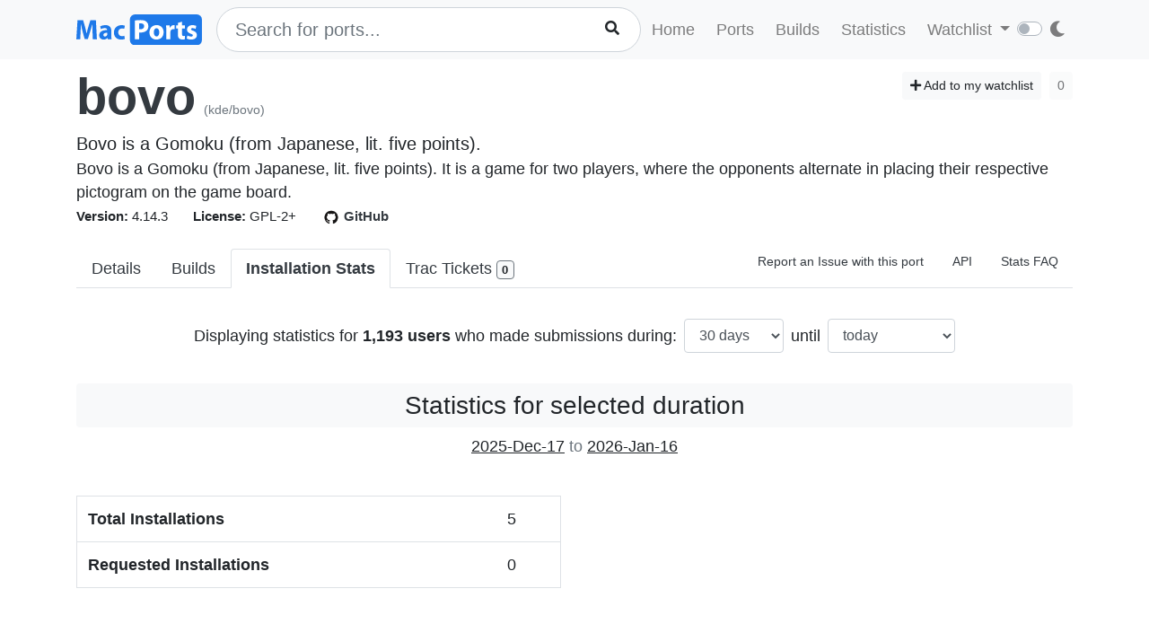

--- FILE ---
content_type: text/html; charset=utf-8
request_url: https://ports.macports.org/port/bovo/stats/
body_size: 7451
content:




<!doctype html>
<html lang="en">
<head>
    <meta charset="utf-8">
    <meta name="viewport" content="width=device-width, initial-scale=1, shrink-to-fit=no">
    <link rel="stylesheet" href="/static/css/bootstrap.min.css">
    <link rel="stylesheet" href="/static/css/main.css">
    <link rel="stylesheet" href="/static/css/darktheme.css" />
    <link rel="shortcut icon" href="/static/images/favicon.ico" />
    <script src="https://cdnjs.cloudflare.com/ajax/libs/popper.js/1.14.7/umd/popper.min.js"
        integrity="sha384-UO2eT0CpHqdSJQ6hJty5KVphtPhzWj9WO1clHTMGa3JDZwrnQq4sF86dIHNDz0W1"
        crossorigin="anonymous"></script>
    <link rel="stylesheet" type="text/css" href="/static/css/all.min.css">
    <script src="/static/js/jquery-3.3.1.min.js"></script>
    <script src="/static/js/bootstrap.min.js"></script>
    <script src="/static/js/typeahead.bundle.js"></script>
    <script src="/static/js/main.js"></script>
    <script src="/static/js/handlebars.min-v4.7.6.js"></script>
    <script src="/static/js/theme.js"></script>
    <script src="/static/js/clamp.js"></script>
    
    <script type="text/javascript" src="/static/js/port-detail.js"></script>
    <script type="text/javascript" src="/static/js/Chart.min.js"></script>


    <title>Statistics - bovo | MacPorts</title>
</head>
<body>
<script>
    const themeConfig = new ThemeConfig();
    themeConfig.initTheme();
</script>
<nav class="navbar navbar-expand-lg navbar-light bg-light">
    <div class="container">
    <a class="navbar-brand py-2" href="/"><img width="140px" src="/static/images/macports-flat-logo.svg" class="img-fluid"></a>
    <button class="navbar-toggler" type="button" data-toggle="collapse" data-target="#navbarSupportedContent"
            aria-controls="navbarSupportedContent" aria-expanded="false" aria-label="Toggle navigation">
        <span class="navbar-toggler-icon"></span>
    </button>

    <div class="p-0 collapse navbar-collapse" id="navbarSupportedContent">
        
            <form class="topnav-form" method="get" action="/search/">
                <div class="form-row">
                    <div class="col-12" id="bloodhound">
                        <input type="text" class="quick-input-search form-control rounded-pill typeahead" id="q"
                               name="q"
                               placeholder="Search for ports...">
                        <img class="quick-input-search-spinner" id="search-spinner"
                             src="/static/images/tspinner.gif">
                        <button type="submit" class="quick-input-search-icon btn" id="search_submit"><i
                                class="fa fa-search"></i></button>
                        <input type="hidden" value="on" name="name">
                    </div>
                </div>
            </form>
        
        <ul class="navbar-nav ml-auto p-0">
            <li class="nav-item topnav-li ">
                <a class="nav-link topnav-a" href="/">Home</a>
            </li>
            <li class="nav-item topnav-li ">
                <a class="nav-link topnav-a" href="/search/">Ports</a>
            </li>
            <li class="nav-item topnav-li ">
                <a class="nav-link topnav-a" href="/all_builds/">Builds</a>
            </li>
            <li class="nav-item topnav-li " style="border: 0;">
                <a class="nav-link topnav-a" href="/statistics/">Statistics</a>
            </li>
        
            <li class="nav-item dropdown topnav-li">
                <a class="nav-link dropdown-toggle " href="#" id="navbarDropdown" role="button" data-toggle="dropdown"
                   aria-haspopup="true" aria-expanded="false">
                    Watchlist
                </a>
                <div class="dropdown-menu" aria-labelledby="navbarDropdown">
                    <a class="dropdown-item" href="/accounts/login/">Login</a>
                    <a class="dropdown-item" href="/accounts/signup/">Sign up</a>
                    <div class="dropdown-divider"></div>
                    <a class="dropdown-item text-secondary bg-warning" href="/accounts/github/login/?process=login">Quick GitHub Login<i class="fab fa-github ml-2"></i></a>
                </div>
            </li>
        
        <li class="nav-item ml-4">
                <script type="text/javascript">
                    const darkSwitch = writeDarkSwitch(themeConfig);
                </script>
            </li>
        </ul>
    </div>
    </div>
</nav>
<div class="container" style="max-width: 800px">
    
</div>
<div class="container">
    
    <div id="main-content" class="mt-2">
    


<!-- Obsolete port warning start-->

<!-- Obsolete port warning end-->

<!-- Deleted port warning start-->

<!-- Deleted port warning end-->
<h2 class="mb-1">
    <span id="port_name" class="font-weight-bold display-4"><a class="text-dark" style="text-decoration: none;" href="/port/bovo/">bovo</a></span>
    <span class="text-secondary" style="font-size: 14px">(kde/bovo)</span>
    
    <span class="float-right">
        <a href="/port/bovo/follow/" class="btn btn-sm btn-light"><i class="fa fa-plus"></i> Add to my watchlist</a>
        <button class="btn btn-sm btn-light" disabled>0</button>
    </span>
</h2>
<span class="lead mb-0 mt-0">Bovo is a Gomoku (from Japanese, lit. five points).</span>

    <p class="my-0 pt-0" id="long_description">Bovo is a Gomoku (from Japanese, lit. five points). It is a game for two players, where the opponents alternate in placing their respective pictogram on the game board.</p>
    <p class="my-0 pt-0" id="long_description_full" style="display: none">Bovo is a Gomoku (from Japanese, lit. five points). It is a game for two players, where the opponents alternate in placing their respective pictogram on the game board.</p>
    <p class="mb-0 py-0 text-right" style="display: none" id="expand-ld">
        <button class="btn-link btn p-1 btn-sm" onclick="expandLD();" id="expand-ld-button">+ Show more</button>
    </p>

    <script type="text/javascript">
        function expandLD() {
            const BTN = $("#expand-ld-button");
            $("#long_description").hide();
            $("#long_description_full").show();
            BTN.html("- Show less");
            BTN.attr("onclick", "hideLD()");
        }

        function hideLD() {
            const BTN = $("#expand-ld-button");
            $("#long_description_full").hide();
            $("#long_description").show();
            BTN.html("+ Show more");
            BTN.attr("onclick", "expandLD()");
        }

        $(document).ready(function () {
            if (document.getElementById('long_description')) {
                $clamp(document.getElementById('long_description'), {
                    clamp: 4,
                    useNativeClamp: false,
                });
            }
        });

    </script>



<span class="f15 mr-md-4 mr-3"><strong>Version: </strong>4.14.3
    
    
</span>
<span class="f15 mr-md-4 mr-3"><strong>License: </strong>GPL-2+</span>
<span class="f15 mr-md-4 mr-3"><a style="text-decoration: none;" class="text-dark" href="https://github.com/macports/macports-ports/blob/master/kde/bovo/Portfile"><img class="mr-1" height="20px" src="/static/images/github.png"><strong>GitHub</strong></a></span>

<div class="modal fade" id="tickets-modal" tabindex="-1" role="dialog" aria-labelledby="tickets-box-label" aria-hidden="true">
  <div class="modal-dialog modal-lg" role="document">
    <div class="modal-content">
      <div class="modal-header">
        <h5 class="modal-title" id="tickets-box-label">Trac Tickets</h5>
        <button type="button" class="close" data-dismiss="modal" aria-label="Close">
          <span aria-hidden="true">&times;</span>
        </button>
      </div>
      <div class="modal-body" id="tickets-box">
          Please wait while tickets are being fetched from Trac.
      </div>
      <div class="modal-footer">
        <button type="button" class="btn btn-secondary" data-dismiss="modal">Close</button>
      </div>
    </div>
  </div>
</div>

    <ul class="nav nav-tabs mt-4" id="tabs">
    <li class="nav-item">
        <a href="/port/bovo/summary/" id="summary" class="nav-link text-dark ">Details</a>
    </li>
    <li class="nav-item">
        <a href="/port/bovo/builds/" id="builds" class="nav-link text-dark ">Builds</a>
    </li>
    <li class="nav-item">
        <a href="/port/bovo/stats/" id="stats" class="nav-link text-dark active font-weight-bold">Installation Stats</a>
    </li>
    <li class="nav-item">
        <a href="#" data-toggle="modal" data-target="#tickets-modal" class="nav-link text-dark">Trac Tickets <span id="tickets-count" class="badge badge-light border border-secondary"></span></a>
    </li>
    <li class="nav-item ml-auto">
        <a target="_blank" href="https://trac.macports.org/newticket?port=bovo" class="nav-link text-dark f14 py-1 border-0">Report an Issue with this port</a>
    </li>
    <li class="nav-item">
        <a href="/api/v1/ports/bovo/" class="nav-link text-dark f14 py-1 border-0">API</a>
    </li>
    
    
        <li class="nav-item">
        <a class="nav-link text-dark border-0 f14 py-1" href="/statistics/faq/">Stats FAQ</a>
        </li>
    
</ul>

<br>
<form method="get" action="." class="p-2 form form-inline justify-content-center">
    <lable for="days">Displaying statistics for <strong>1,193 users</strong> who made submissions during:</lable>
    <select onchange="this.form.submit()" id="days" name="days" class="form-control mx-2">
    
        <option value="7" >7 days</option>
    
        <option value="30" selected>30 days</option>
    
        <option value="90" >90 days</option>
    
        <option value="180" >180 days</option>
    
        <option value="365" >365 days</option>
    
    </select>
    <lable for="days_ago">until</lable>
    <select onchange="this.form.submit()" id="days_ago" name="days_ago" class="form-control ml-2">
        <option value="0" selected>today</option>
    
        <option value="7" >7 days ago</option>
    
        <option value="30" >30 days ago</option>
    
        <option value="90" >90 days ago</option>
    
        <option value="180" >180 days ago</option>
    
        <option value="365" >365 days ago</option>
    
    </select>
</form>
<br>
<h3 class="text-center bg-light p-2 rounded">Statistics for selected duration</h3>
<p class="text-center"><u>2025-Dec-17</u> <span class="text-muted">to</span> <u>2026-Jan-16</u></p>
    <br>

    <div class="row">
        <div class="col-lg-6">
            <table class="table border">
                <tr>
                    <th scope="row">Total Installations</th>
                    <td>5</td>
                </tr>
                <tr>
                    <th scope="row">Requested Installations</th>
                    <td>0</td>
                </tr>
            </table>
        </div>
    </div>
    <br>
    <br>
    <div class="row">
        <div class="col-lg-6" id="macos_versions">
            <p class="text-center p-0 m-0 f14 font-weight-bold"><a href="#macos_versions">macOS Versions</a></p>
            <canvas id="os_version_chart"></canvas>
            <p id="os_version_chart_loader" class="text-secondary text-center">Loading Chart <img width="30px" src="/static/images/tspinner.gif"></p>
        </div>
        <div class="col-lg-6" id="port_versions">
            <p class="text-center p-0 m-0 f14 font-weight-bold"><a href="#port_versions">Port Versions</a></p>
            <canvas id="port_version_chart"></canvas>
            <p id="port_version_chart_loader" class="text-secondary text-center">Loading Chart <img width="30px" src="/static/images/tspinner.gif"></p>
        </div>
    </div>
    <br>
    <br>
    <div class="row">
        <div class="col-lg-6" id="xcode_versions">
            <p class="text-center p-0 m-0 f14 font-weight-bold"><a href="#xcode_versions">Xcode Versions</a></p>
            <canvas id="xcode_version_chart"></canvas>
            <p id="xcode_version_chart_loader" class="text-secondary text-center">Loading Chart <img width="30px" src="/static/images/tspinner.gif"></p>
        </div>
        <div class="col-lg-6" id="clt_versions">
            <p class="text-center p-0 m-0 f14 font-weight-bold"><a href="#clt_versions">CLT Versions</a></p>
            <canvas id="clt_version_chart"></canvas>
            <p id="clt_version_chart_loader" class="text-secondary text-center">Loading Chart <img width="30px" src="/static/images/tspinner.gif"></p>
        </div>
    </div>
    <br>
    <br>
    <!-- TABLE FOR VARIANTS -->
    <p class="text-center p-0 m-0 f14 font-weight-bold" id="variants"><a href="#variants">Variants table</a></p>
    <table id="variants_table" class="table table-striped table-condensed">
        <thead>
        <tr class="p-0">
            <th class="pt-0 pb-0">Variants</th>
            <th class="pt-0 pb-0">Count</th>
        </tr>
        </thead>
    </table>
    <br>
    <br>
    <h3 class="bg-light p-2 rounded text-center">Monthly Statistics</h3>
    <p class="text-center">Can remain cached for up to 24 hours</p>
    <br>
    <div class="row">
        <div class="col-lg-8" id="monthly_installations">
            <p class="text-center p-0 m-0 f14 font-weight-bold"><a href="#monthly_installations">Port installations by month</a></p>
            <canvas id="monthly_chart"></canvas>
            <p id="monthly_chart_loader" class="text-secondary text-center">Loading Chart <img width="30px" src="/static/images/tspinner.gif">
            </p>
        </div>
        <div class="col-lg-3">
        </div>
    </div>
    <br><br><hr><br><br>
    <div class="row">
        <div class="col-lg-8" id="version_monthly_installations">
            <p class="text-center p-0 m-0 f14 font-weight-bold"><a href="#version_monthly_installations">Percentage of installations per version per month</a></p>
            <canvas id="monthly_versions_chart"></canvas>
            <p id="monthly_versions_chart_loader" class="text-secondary text-center">Loading Chart <img width="30px" src="/static/images/tspinner.gif"></p>
        </div>
        <div class="col-lg-3" id="monthly_versions_table">
        </div>
    </div>
    <br><br>



    </div>

    
    <script>
    function generateURI(){
        const days = $("#days").val();
        const days_ago = $("#days_ago").val();
        const base = "/api/v1/statistics/port";
        return base + "?name=bovo&days=" + days + "&days_ago=" + days_ago;
    }

    async function getVersionsData() {
        const response = await fetch(generateURI() + "&property=version&sort_by=version");
        const data = await response.json();
        const result = data.result;
        let x = [];
        let y = [];
        for(var i=0; i < result.length; i++){
            x.push(result[i].version);
            y.push(result[i].count);
        }
        return {x, y};
    }
    async function drawVersionsChart() {
        const ctx = document.getElementById('port_version_chart').getContext('2d');
        let data = {
            labels: [],
            datasets: []
        };
        const myChart = new Chart(ctx, {
            type: 'bar',
            data: data,
            options: {
					title: {
						display: false,
						text: 'Port Versions'
					},
					tooltips: {
						mode: 'index',
						intersect: false
					},
					responsive: true,
					scales: {
						xAxes: [{
							stacked: true,
						}],
						yAxes: [{
							stacked: true
						}]
					},
                    legend: {
                        display: false
                    }
				}
        });
        const result = await getVersionsData();
        let keys = Object.keys(result);
        let datasets = [
            {
                label: 'Users',
                backgroundColor: getColors(1)[0],
                data: result.y,
            }
        ];
        data.labels = result.x;
        data.datasets = datasets;
        $("#port_version_chart_loader").hide();
        myChart.update();
    }

    async function getOSVersionsData() {
        const response = await fetch(generateURI() + "&property=submission__os_version&property=submission__build_arch&property=submission__cxx_stdlib&sort_by=submission__os_version");
        const data = await response.json();
        const result = data.result;
        for(let i=0; i<result.length; i++) {
            result[i]["grouper"] = result[i].submission__build_arch + '/' + result[i].submission__cxx_stdlib;
        }
        let group = result.reduce((r, a) => {
            r[a.grouper] = [...r[a.grouper] || [], a];
            return r;
        }, {});

        return generateDataset(result, group, 'submission__os_version');
    }

    async function drawOSVersionsChart() {
        const ctx = document.getElementById('os_version_chart').getContext('2d');
        let data = {
            labels: [],
            datasets: []
        };
        const myChart = new Chart(ctx, {
            type: 'bar',
            data: data,
            options: {
					title: {
						display: false,
						text: 'macOS Versions'
					},
					tooltips: {
						mode: 'index',
						intersect: false
					},
					responsive: true,
					scales: {
						xAxes: [{
							stacked: true,
						}],
						yAxes: [{
							stacked: true
						}]
					},
                    legend: {
					    display: false
                    }
				}
        });
        const result = await getOSVersionsData();
        let keys = Object.keys(result);
        let datasets = [];
        let c = 0;
        for(let key in result) {
            if(result.hasOwnProperty(key)) {
                let obj = {
                    label: key,
                    backgroundColor: getColors(keys.length)[c],
                    data: Array.from(result[key].values())
                };
                c++;
                datasets.push(obj);
            }
        }
        datasets.sort(BasicSort);
        data.labels = Array.from(result[keys[0]].keys());
        data.datasets = datasets;
        $("#os_version_chart_loader").hide();
        myChart.update();
    }

    async function getXCodeVersionsData() {
        const response = await fetch(generateURI() + "&property=submission__os_version&property=submission__xcode_version&sort_by=submission__os_version");
        const data = await response.json();
        const result = data.result;
        let group = result.reduce((r, a) => {
            r[a.submission__xcode_version] = [...r[a.submission__xcode_version] || [], a];
            return r;
        }, {});

        return generateDataset(result, group, 'submission__os_version');
    }
    async function drawXcodeVersionsChart() {
        const ctx = document.getElementById('xcode_version_chart').getContext('2d');
        let data = {
            labels: [],
            datasets: []
        };
        const myChart = new Chart(ctx, {
            type: 'bar',
            data: data,
            options: {
					title: {
						display: false,
						text: 'Xcode Versions'
					},
					tooltips: {
						mode: 'nearest',
						intersect: true
					},
					responsive: true,
					scales: {
						xAxes: [{
							stacked: true,
						}],
						yAxes: [{
							stacked: true
						}]
					},
                    legend: {
					    display: false
                    },
				}
        });
        const result = await getXCodeVersionsData();
        let keys = Object.keys(result);
        let datasets = [];
        let c = 0;
        for(let key in result) {
            if(result.hasOwnProperty(key)) {
                let obj = {
                    label: key,
                    backgroundColor: getColors(keys.length)[c],
                    data: Array.from(result[key].values())
                };
                c++;
                datasets.push(obj);
            }
        }
        datasets.sort(BasicSort);
        data.labels = Array.from(result[keys[0]].keys());
        data.datasets = datasets;
        $("#xcode_version_chart_loader").hide();
        myChart.update();
    }

    async function getCLTVersionsData() {
        const response = await fetch(generateURI() + "&property=submission__os_version&property=submission__clt_version&sort_by=submission__os_version");
        const data = await response.json();
        const result = data.result;
        let group = result.reduce((r, a) => {
            r[a.submission__clt_version] = [...r[a.submission__clt_version] || [], a];
            return r;
        }, {});

        return generateDataset(result, group, 'submission__os_version');
    }
    async function drawCLTVersionsChart() {
        const ctx = document.getElementById('clt_version_chart').getContext('2d');
        let data = {
            labels: [],
            datasets: [],
        };
        const myChart = new Chart(ctx, {
            type: 'bar',
            data: data,
            options: {
                title: {
                    display: false,
                    text: 'CLT Versions'
                },
                tooltips: {
                    mode: 'nearest',
                    intersect: true
                },
                responsive: true,
                scales: {
                    xAxes: [{
                        stacked: true,
                    }],
                    yAxes: [{
                        stacked: true
                    }]
                },
                legend: {
                    display: false
                },
            }
        });
        const result = await getCLTVersionsData();
        let keys = Object.keys(result);
        let datasets = [];
        let c = 0;
        for(let key in result) {
            if(result.hasOwnProperty(key)) {
                let obj = {
                    label: key,
                    backgroundColor: getColors(keys.length)[c],
                    data: Array.from(result[key].values())
                };
                c++;
                datasets.push(obj);
            }
        }
        datasets.sort(BasicSort);
        data.labels = Array.from(result[keys[0]].keys());
        data.datasets = datasets;
        $("#clt_version_chart_loader").hide();
        myChart.update();
    }

    const months = ["", "Jan", "Feb", "Mar", "Apr", "May", "Jun", "Jul", "Aug", "Sep", "Oct", "Nov", "Dec"];
    async function getMonthlyData() {
        const response = await fetch("/api/v1/statistics/port/monthly?name=bovo");
        const data = await response.json();
        const result = data.result;
        for (let i=0; i<result.length; i++) {
            let m = result[i].month;
            let segments = m.split(",");
            let year = segments[0];
            let month = segments[1];
            result[i].month = months[parseInt(month)] + " " + year;
        }
        let x = [];
        let y = [];
        for (let i=0; i<result.length; i++) {
            x.push(result[i].month);
            y.push(result[i].count);
        }
        return {
            x: x,
            y: y
        }
    }

    async function drawMonthlyChart() {
        const ctx = document.getElementById('monthly_chart').getContext('2d');
        let data = {
            labels: [],
            datasets: [{
                label: "Installations",
                backgroundColor: 'rgba(210, 210, 210, 0.5)',
                fill: true,
                data: []
            }]
        };
        const myChart = new Chart(ctx, {
            type: 'bar',
            data: data,
            options: {
                title: {
                    display: false,
                    text: 'Port installations by month'
                },
                tooltips: {
                    mode: 'nearest',
                    intersect: true
                },
                responsive: true,
                scales: {
                    xAxes: [{
                        stacked: true,
                    }],
                    yAxes: [{
                        stacked: true
                    }]
                },
                legend: {
                    display: false
                }
            }
        });
        const result = await getMonthlyData();
        data.labels = result.x;
        data.datasets[0].data = result.y;
        $("#monthly_chart_loader").hide();
        myChart.update()
    }

    async function getMonthlyVersionsData() {
        const response = await fetch("/api/v1/statistics/port/monthly?name=bovo&include_versions=yes");
        const data = await response.json();
        const result = data.result;
        for (let i=0; i<result.length; i++) {
            let m = result[i].month;
            let segments = m.split(",");
            let year = segments[0];
            let month = segments[1];
            result[i].month = months[parseInt(month)] + " " + year;
        }

        let group = result.reduce((r, a) => {
            r[a.version] = [...r[a.version] || [], a];
            return r;
        }, {});
        const dataMap = {};
        for(let i=0; i<result.length; i++) {
            let key = result[i].month;
            dataMap[key] = 0;
        }

        let datasets = {};

        for(let key in group) {
            let d = Object.assign({}, dataMap);
            if(group.hasOwnProperty(key)) {
                let g = group[key];
                for(let i=0; i<g.length; i++) {
                    let keyInner = g[i].month;
                    d[keyInner] = g[i].count;
                }
            }
            datasets[key] = d;
        }

        // Convert to percentages
        for(let key in dataMap) {
            let monthlySum = 0;
            for(let version in datasets) {
                monthlySum = monthlySum + parseInt(datasets[version][key]);
            }
            for(let version in datasets) {
                datasets[version][key] = ((datasets[version][key]/monthlySum)*100).toFixed(1);
            }
        }

        return datasets;
    }
    async function drawMonthlyVersionsChart() {
        const ctx = document.getElementById('monthly_versions_chart').getContext('2d');
        let data = {
            labels: [],
            datasets: []
        };
        const myChart = new Chart(ctx, {
            type: 'line',
            data: data,
            options: {
                title: {
                    display: false,
                    text: 'Percentage of installations per version per month'
                },
                tooltips: {
                    mode: 'nearest',
                    intersect: true
                },
                responsive: true,
                scales: {
                    xAxes: [{
                        stacked: true,
                    }],
                    yAxes: [{
                        stacked: true,
                        ticks: {
                            max: 100,
                            min: 0,
                            callback: function (value, index, values) {
                                return value + " %";
                            }
                        },
                        scaleLabel: {
                            display: true,
                            labelString: 'Percentage of submissions'
                        }
                    }]
                },
                legend: {
                    display: false,
                    position: 'right'
                },
            }
        });

        const result = await getMonthlyVersionsData();
        let keys = Object.keys(result);
        let datasets = [];
        let c = 0;
        for(let key in result) {
            if(result.hasOwnProperty(key)) {
                let obj = {
                    label: key,
                    backgroundColor: getColors(keys.length)[c],
                    data: Object.values(result[key])
                };
                c++;
                datasets.push(obj);
            }
        }
        datasets.sort(BasicSort);
        data.datasets = datasets;
        data.labels = Object.keys(result[keys[0]]);
        $("#monthly_versions_chart_loader").hide();

        let month = data.labels[data.labels.length - 1];
        let tableHeader = '<thead><tr class="py-1"><th class="py-1">Version</th><th class="py-1">Percentage</th></tr></thead>';
        let tableBody = '<tbody>';
        for(let i = 0; i < datasets.length; i++) {
            let count = datasets[i].data[datasets[i].data.length - 1];
            if(count > 0) {
                tableBody += '<tr class="py-1"><td class="py-1">' + datasets[i].label + '</td><td class="py-1">' + count + ' %</td>';
            }
        }
        tableBody += '</tbody>';
        const table = '<h5>For ' + month + '</h5><table class="table table-condensed">' + tableHeader +  tableBody + '</table>';
        $('#monthly_versions_table').html(table);

        myChart.update();
    }
    drawVersionsChart();
    drawOSVersionsChart();
    drawXcodeVersionsChart();
    drawCLTVersionsChart();
    drawMonthlyVersionsChart();
    drawMonthlyChart();

    async function drawVariantsTable() {
        const response = await fetch(generateURI() + "&property=variants");
        const data = await response.json();
        const table = document.getElementById("variants_table");
        const result = data.result;

        for(let i=0; i < result.length; i++){
            let row = table.insertRow(-1);
            let cell1 = row.insertCell(0);
            let cell2 = row.insertCell(1);
            row.setAttribute("class", "py-0");
            cell1.setAttribute("class", "py-0");
            cell2.setAttribute("class", "py-0");
            cell1.innerHTML = result[i].variants;
            cell2.innerHTML = result[i].count;
        }
    }
    drawVariantsTable();

    </script>
    

</div>
<br><br>
<div class="bg-footer">
    <div class="container p-4 text-light">
        <div class="row">
            <div class="col-lg-4">
                <strong>
                    Quick Links:</strong>
                    <ul>
                        <li><a class="footer-links" href="/about/">About</a></li>
                        <li><a class="footer-links" href="/statistics/faq/">Statistics FAQ</a></li>
                        <li><a class="footer-links" href="https://github.com/macports/macports-webapp">Git Repository</a></li>
                        <li><a class="footer-links" href="https://github.com/macports/macports-webapp/tree/master/docs">Documentation</a></li>
                        <li><a class="footer-links" href="/api/v1/">API</a></li>
                        <li><a class="footer-links" href="https://github.com/macports/macports-webapp/issues">Issues</a></li>
                    </ul>
            </div>
            <div class="col-lg-4">
                <strong>MacPorts</strong>
                <ul>
                    <li><a class="footer-links" href="https://www.macports.org">MacPorts Home</a></li>
                    <li><a class="footer-links" href="https://www.macports.org/install.php">Install MacPorts</a></li>
                    <li><a class="footer-links" href="https://trac.macports.org/wiki/FAQ">MacPorts FAQ</a></li>
                    <li><a class="footer-links" href="https://www.macports.org/news/">MacPorts News</a></li>
                </ul>
            </div>
            <div class="col-lg-4">
                Port Information was updated:<br>
                <i class="footer-links">an hour ago</i><br>
                <i><a class="footer-links" href="https://github.com/macports/macports-ports/commits/138d781acb758c27c46caf554926a4fa494a2e81
/">138d781a</a></i><br><br>

                Most recent build (in app's database) ran:<br>
                <i><a class="footer-links" href="/all_builds/">3 hours ago</a></i><br><br>

                Latest stats submission was received:<br>
                <i><a class="footer-links" href="/statistics/">35 seconds ago</a></i><br><br>

            </div>
    </div>
    </div>
</div>




</body>
</html>


--- FILE ---
content_type: text/html; charset=utf-8
request_url: https://ports.macports.org/port/bovo/health/?port_name=bovo
body_size: 1704
content:



<ul class="list-group">
    
    
    
        <li class="list-group-item py-0">
            <a class="text-dark" href="https://build.macports.org/builders/ports-26_arm64-builder/builds/21939">
                
                    <span class="badge text-danger p-0 mr-1"><i style="width: 10px" class="fa fa-times"></i></span>
                
            Tahoe (arm64)
            </a>
            
        </li>
        
    
    

    
    
        <li class="list-group-item py-0 text-dark">
            <span class="badge text-dark p-0 mr-1"><i style="width: 10px;" class="fa fa-question"></i></span>
            Tahoe (x86_64)
        </li>
    
    

    
    
        <li class="list-group-item py-0">
            <a class="text-dark" href="https://build.macports.org/builders/ports-15_arm64-builder/builds/25273">
                
                    <span class="badge text-danger p-0 mr-1"><i style="width: 10px" class="fa fa-times"></i></span>
                
            Sequoia (arm64)
            </a>
            
        </li>
        
    
    

    
    
        <li class="list-group-item py-0">
            <a class="text-dark" href="https://build.macports.org/builders/ports-15_x86_64-builder/builds/36821">
                
                    <span class="badge text-danger p-0 mr-1"><i style="width: 10px" class="fa fa-times"></i></span>
                
            Sequoia (x86_64)
            </a>
            
        </li>
        
    
    

    
    
        <li class="list-group-item py-0">
            <a class="text-dark" href="https://build.macports.org/builders/ports-14_arm64-builder/builds/60702">
                
                    <span class="badge text-danger p-0 mr-1"><i style="width: 10px" class="fa fa-times"></i></span>
                
            Sonoma (arm64)
            </a>
            
        </li>
        
    
    

    
    
        <li class="list-group-item py-0">
            <a class="text-dark" href="https://build.macports.org/builders/ports-14_x86_64-builder/builds/65603">
                
                    <span class="badge text-danger p-0 mr-1"><i style="width: 10px" class="fa fa-times"></i></span>
                
            Sonoma (x86_64)
            </a>
            
        </li>
        
    
    

    
    
        <li class="list-group-item py-0">
            <a class="text-dark" href="https://build.macports.org/builders/ports-13_arm64-builder/builds/87779">
                
                    <span class="badge text-danger p-0 mr-1"><i style="width: 10px" class="fa fa-times"></i></span>
                
            Ventura (arm64)
            </a>
            
        </li>
        
    
    

    
    
        <li class="list-group-item py-0">
            <a class="text-dark" href="https://build.macports.org/builders/ports-13_x86_64-builder/builds/7344">
                
                    <span class="badge text-success p-0 mr-1"><i style="width: 10px" class="fa fa-check"></i></span>
                
            Ventura (x86_64)
            </a>
            
                <button id="build-1758725" class="btn btn-sm btn-link text-secondary p-0 m-0 float-right loadFiles">Files (21)</button>
            
        </li>
        
            <div class="modal fade f12" id="build-1758725-modal" tabindex="-1" role="dialog"
                     aria-hidden="true">
                    <div class="modal-dialog modal-xl" role="document">
                        <div class="modal-content">
                            <div class="modal-header">
                                <h5 class="modal-title">Files (13)</h5>
                                <button type="button" class="close" data-dismiss="modal"
                                        aria-label="Close">
                                    <span aria-hidden="true">&times;</span>
                                </button>
                            </div>
                            <div class="modal-body" id="build-1758725-modal-body">
                                <p class="text-center">Please wait...</p>
                            </div>
                        </div>
                    </div>
                </div>
            
    
    

    
    
        <li class="list-group-item py-0">
            <a class="text-dark" href="https://build.macports.org/builders/ports-12_arm64-builder/builds/150526">
                
                    <span class="badge text-danger p-0 mr-1"><i style="width: 10px" class="fa fa-times"></i></span>
                
            Monterey (arm64)
            </a>
            
        </li>
        
    
    

    
    
        <li class="list-group-item py-0">
            <a class="text-dark" href="https://build.macports.org/builders/ports-12_x86_64-builder/builds/29804">
                
                    <span class="badge text-success p-0 mr-1"><i style="width: 10px" class="fa fa-check"></i></span>
                
            Monterey (x86_64)
            </a>
            
                <button id="build-1367396" class="btn btn-sm btn-link text-secondary p-0 m-0 float-right loadFiles">Files (21)</button>
            
        </li>
        
            <div class="modal fade f12" id="build-1367396-modal" tabindex="-1" role="dialog"
                     aria-hidden="true">
                    <div class="modal-dialog modal-xl" role="document">
                        <div class="modal-content">
                            <div class="modal-header">
                                <h5 class="modal-title">Files (12)</h5>
                                <button type="button" class="close" data-dismiss="modal"
                                        aria-label="Close">
                                    <span aria-hidden="true">&times;</span>
                                </button>
                            </div>
                            <div class="modal-body" id="build-1367396-modal-body">
                                <p class="text-center">Please wait...</p>
                            </div>
                        </div>
                    </div>
                </div>
            
    
    

    
    
        <li class="list-group-item py-0">
            <a class="text-dark" href="https://build.macports.org/builders/ports-11_arm64-builder/builds/119444">
                
                    <span class="badge text-danger p-0 mr-1"><i style="width: 10px" class="fa fa-times"></i></span>
                
            Big Sur (arm64)
            </a>
            
        </li>
        
    
    

    
    
        <li class="list-group-item py-0">
            <a class="text-dark" href="https://build.macports.org/builders/ports-11_x86_64-builder/builds/72762">
                
                    <span class="badge text-success p-0 mr-1"><i style="width: 10px" class="fa fa-check"></i></span>
                
            Big Sur (x86_64)
            </a>
            
                <button id="build-1367329" class="btn btn-sm btn-link text-secondary p-0 m-0 float-right loadFiles">Files (21)</button>
            
        </li>
        
            <div class="modal fade f12" id="build-1367329-modal" tabindex="-1" role="dialog"
                     aria-hidden="true">
                    <div class="modal-dialog modal-xl" role="document">
                        <div class="modal-content">
                            <div class="modal-header">
                                <h5 class="modal-title">Files (11)</h5>
                                <button type="button" class="close" data-dismiss="modal"
                                        aria-label="Close">
                                    <span aria-hidden="true">&times;</span>
                                </button>
                            </div>
                            <div class="modal-body" id="build-1367329-modal-body">
                                <p class="text-center">Please wait...</p>
                            </div>
                        </div>
                    </div>
                </div>
            
    
    

    
    
        <li class="list-group-item py-0">
            <a class="text-dark" href="https://build.macports.org/builders/ports-10.15_x86_64-builder/builds/102885">
                
                    <span class="badge text-success p-0 mr-1"><i style="width: 10px" class="fa fa-check"></i></span>
                
            Catalina
            </a>
            
                <button id="build-1415456" class="btn btn-sm btn-link text-secondary p-0 m-0 float-right loadFiles">Files (21)</button>
            
        </li>
        
            <div class="modal fade f12" id="build-1415456-modal" tabindex="-1" role="dialog"
                     aria-hidden="true">
                    <div class="modal-dialog modal-xl" role="document">
                        <div class="modal-content">
                            <div class="modal-header">
                                <h5 class="modal-title">Files (10.15)</h5>
                                <button type="button" class="close" data-dismiss="modal"
                                        aria-label="Close">
                                    <span aria-hidden="true">&times;</span>
                                </button>
                            </div>
                            <div class="modal-body" id="build-1415456-modal-body">
                                <p class="text-center">Please wait...</p>
                            </div>
                        </div>
                    </div>
                </div>
            
    
    

    
    
        <li class="list-group-item py-0">
            <a class="text-dark" href="https://build.macports.org/builders/ports-10.14_x86_64-builder/builds/130193">
                
                    <span class="badge text-success p-0 mr-1"><i style="width: 10px" class="fa fa-check"></i></span>
                
            Mojave
            </a>
            
                <button id="build-1415486" class="btn btn-sm btn-link text-secondary p-0 m-0 float-right loadFiles">Files (21)</button>
            
        </li>
        
            <div class="modal fade f12" id="build-1415486-modal" tabindex="-1" role="dialog"
                     aria-hidden="true">
                    <div class="modal-dialog modal-xl" role="document">
                        <div class="modal-content">
                            <div class="modal-header">
                                <h5 class="modal-title">Files (10.14)</h5>
                                <button type="button" class="close" data-dismiss="modal"
                                        aria-label="Close">
                                    <span aria-hidden="true">&times;</span>
                                </button>
                            </div>
                            <div class="modal-body" id="build-1415486-modal-body">
                                <p class="text-center">Please wait...</p>
                            </div>
                        </div>
                    </div>
                </div>
            
    
    

    
    
        <li class="list-group-item py-0 text-dark">
            <span class="badge text-dark p-0 mr-1"><i style="width: 10px;" class="fa fa-question"></i></span>
            High Sierra
        </li>
    
    

    
    
        <li class="list-group-item py-0 text-dark">
            <span class="badge text-dark p-0 mr-1"><i style="width: 10px;" class="fa fa-question"></i></span>
            Sierra
        </li>
    
    

    
    
        <li class="list-group-item py-0 text-dark">
            <span class="badge text-dark p-0 mr-1"><i style="width: 10px;" class="fa fa-question"></i></span>
            El Capitan
        </li>
    
    

    
    
        <li class="list-group-item py-0 text-dark">
            <span class="badge text-dark p-0 mr-1"><i style="width: 10px;" class="fa fa-question"></i></span>
            Yosemite
        </li>
    
    

    
    
        <li class="list-group-item py-0 text-dark">
            <span class="badge text-dark p-0 mr-1"><i style="width: 10px;" class="fa fa-question"></i></span>
            Mavericks
        </li>
    
    

    
    
        <li class="list-group-item py-0">
            <a class="text-dark" href="https://build.macports.org/builders/ports-10.8_x86_64-builder/builds/143458">
                
                    <span class="badge text-success p-0 mr-1"><i style="width: 10px" class="fa fa-check"></i></span>
                
            Mountain Lion
            </a>
            
                <button id="build-2222772" class="btn btn-sm btn-link text-secondary p-0 m-0 float-right loadFiles">Files (21)</button>
            
        </li>
        
            <div class="modal fade f12" id="build-2222772-modal" tabindex="-1" role="dialog"
                     aria-hidden="true">
                    <div class="modal-dialog modal-xl" role="document">
                        <div class="modal-content">
                            <div class="modal-header">
                                <h5 class="modal-title">Files (10.8)</h5>
                                <button type="button" class="close" data-dismiss="modal"
                                        aria-label="Close">
                                    <span aria-hidden="true">&times;</span>
                                </button>
                            </div>
                            <div class="modal-body" id="build-2222772-modal-body">
                                <p class="text-center">Please wait...</p>
                            </div>
                        </div>
                    </div>
                </div>
            
    
    

    
    
        <li class="list-group-item py-0">
            <a class="text-dark" href="https://build.macports.org/builders/ports-10.7_x86_64-builder/builds/154939">
                
                    <span class="badge text-success p-0 mr-1"><i style="width: 10px" class="fa fa-check"></i></span>
                
            Lion
            </a>
            
                <button id="build-2222774" class="btn btn-sm btn-link text-secondary p-0 m-0 float-right loadFiles">Files (21)</button>
            
        </li>
        
            <div class="modal fade f12" id="build-2222774-modal" tabindex="-1" role="dialog"
                     aria-hidden="true">
                    <div class="modal-dialog modal-xl" role="document">
                        <div class="modal-content">
                            <div class="modal-header">
                                <h5 class="modal-title">Files (10.7)</h5>
                                <button type="button" class="close" data-dismiss="modal"
                                        aria-label="Close">
                                    <span aria-hidden="true">&times;</span>
                                </button>
                            </div>
                            <div class="modal-body" id="build-2222774-modal-body">
                                <p class="text-center">Please wait...</p>
                            </div>
                        </div>
                    </div>
                </div>
            
    
    

    
    
        <li class="list-group-item py-0">
            <a class="text-dark" href="https://build.macports.org/builders/ports-10.6_x86_64-builder/builds/233702">
                
                    <span class="badge text-danger p-0 mr-1"><i style="width: 10px" class="fa fa-times"></i></span>
                
            Snow Leopard (x86_64)
            </a>
            
        </li>
        
    
    

    
    
        <li class="list-group-item py-0">
            <a class="text-dark" href="https://build.macports.org/builders/ports-10.6_i386-builder/builds/197757">
                
                    <span class="badge text-danger p-0 mr-1"><i style="width: 10px" class="fa fa-times"></i></span>
                
            Snow Leopard (i386)
            </a>
            
        </li>
        
    
    

    
    
        <li class="list-group-item py-0 text-dark">
            <span class="badge text-dark p-0 mr-1"><i style="width: 10px;" class="fa fa-question"></i></span>
            Leopard (ppc legacy)
        </li>
    
    

</ul>
<p class="text-secondary p-0 mb-0 f10 text-right"><i class="fa fa-question"></i> - No history in app's database</p>

<script>
    $(".loadFiles").click(async function () {
        let id = $(this).attr("id");
        $("#" + id + "-modal").modal('show');
        let build_id = id.split("-")[1];
        const response = await fetch("/api/v1/files/" + build_id + "/");
        const data = await response.json();
        const files = data.files;
        let ul = $("<ul></ul>");
        ul.addClass("list-group");
        for (let i = 0; i < files.length; i++) {
            let li = $("<li></li>");
            li.text(files[i].file);
            li.addClass("list-group-item");
            ul.append(li);
        }
        $("#" + id + "-modal-body").html(ul);
    });
</script>
